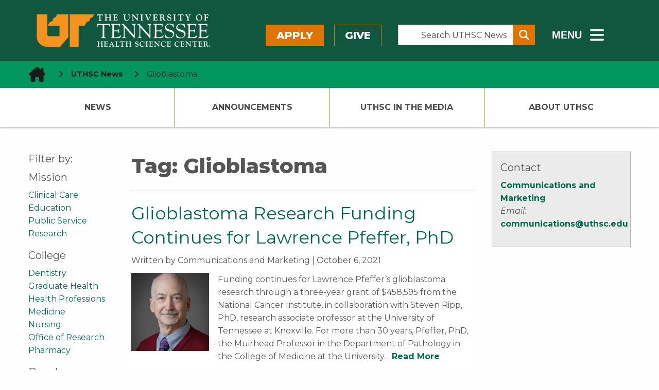

--- FILE ---
content_type: text/css
request_url: https://news.uthsc.edu/wp-content/themes/shamrock-wp/style.css?ver=6.9
body_size: 1523
content:
/*
Theme Name:         Shamrock WP
Theme URI:          http://uthsc.edu/
ADO Theme URI:      https://dev.azure.com/uthsc/EADS/_git/web.wp_theme.shamrock-wp
Description:        Parent Theme built with Foundation for UTHSC. Based on FoundationPress and shamrock-wp-news and shamrock-wp.
Version:            2.0
Author:             UTHSC
Author URI:         http://uthsc.edu/

License:            MIT License
License URI:        http://www.opensource.org/licenses/mit-license.php
*/

/* ----------------------------------------------------------------------------

  Unfortunately WordPress will require a style.css file
  located in the theme's root folder for stuff to work.

  However, we will not be using vanilla CSS. We're using Sass.

  Sass is a superset of CSS that adds in amazing features
  such as variables, nested selectors and loops. It's also
  the easiest way to customize Foundation.

  All Sass files are located in the /assets/scss folder.
  Please note that none of your scss files will be compiled to /stylesheets/foundation.css before you run
  'npm run watch' or 'npm run build'.

  Please read the README.md file before getting started. More info on how
  to use Sass with Foundation can be found here:
  http://foundation.zurb.com/docs/sass.html

  If you for some reason would like to write plain css instead of using Sass,
  you could just enqueue this file (style.css) to the header and add your styles in this file

---------------------------------------------------------------------------- */
